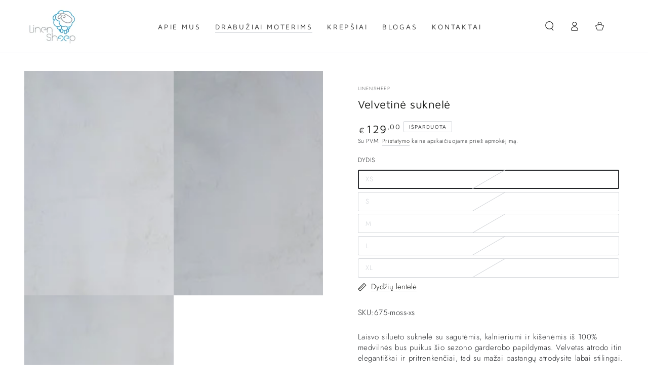

--- FILE ---
content_type: text/javascript
request_url: https://linensheep.lt/cdn/shop/t/2/assets/pubsub.js?v=104623417541739052901695057228
body_size: -437
content:
const ON_CHANGE_DEBOUNCE_TIMER=300,PUB_SUB_EVENTS={cartUpdate:"cart-update",quantityUpdate:"quantity-update",variantChange:"variant-change",cartError:"cart-error"};let subscribers={};function subscribe(eventName,callback){return subscribers[eventName]===void 0&&(subscribers[eventName]=[]),subscribers[eventName]=[...subscribers[eventName],callback],function(){subscribers[eventName]=subscribers[eventName].filter(cb=>cb!==callback)}}function publish(eventName,data){subscribers[eventName]&&subscribers[eventName].forEach(callback=>{callback(data)})}
//# sourceMappingURL=/cdn/shop/t/2/assets/pubsub.js.map?v=104623417541739052901695057228
